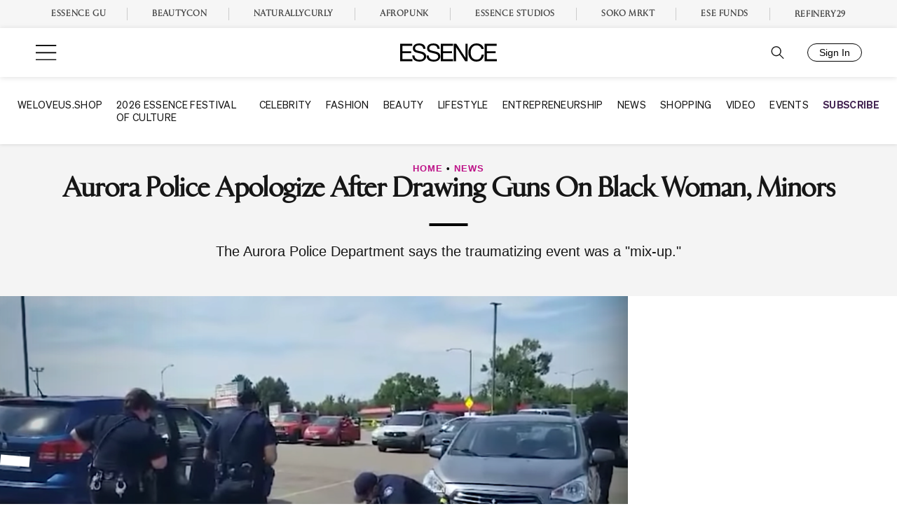

--- FILE ---
content_type: application/javascript
request_url: https://lal.p7cloud.net/silo54/?aspan=YXJjc3Bhbi11c2VyOmFyY3NwYW4tZHJvd3NzYXA&SECOND=0&MINUTE=32&HOUR=8&COOKIE=1&DAY=3&BROWSER=1&ENGAGEMENT=0&FAMILY_AND_RELATIONSHIPS=1&endpoints=Vdct7F7i/Auto
body_size: -11
content:
aspan.setScore([{"score": 0.6519599748254179, "cid": "Vdct7F7i", "model": "Auto"}]);

--- FILE ---
content_type: text/plain;charset=UTF-8
request_url: https://c.pub.network/v2/c
body_size: -261
content:
204545b0-e611-45d3-ac4d-62fa0527f6c1